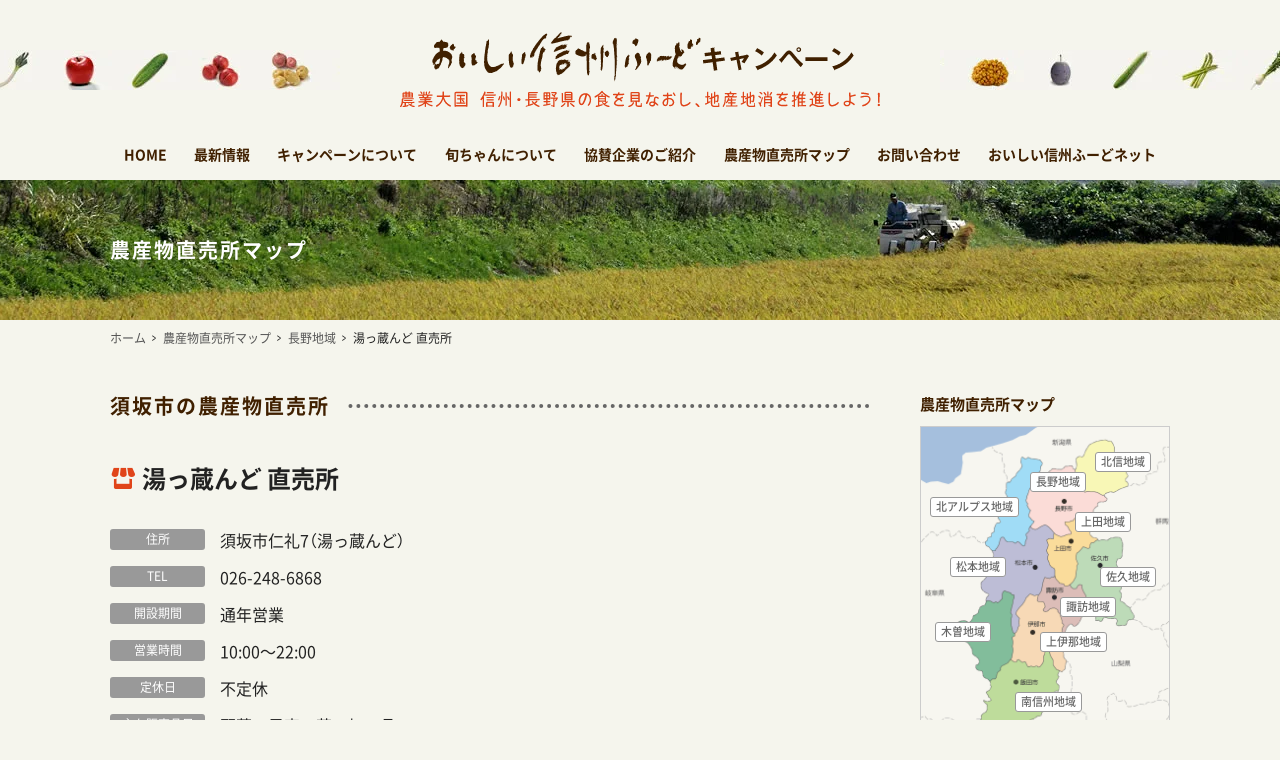

--- FILE ---
content_type: text/html; charset=UTF-8
request_url: https://www.shunchan-nagano.net/map/nagano/suzaka/284.html
body_size: 6824
content:
<?xml version="1.0" encoding="UTF-8" ?>
<!DOCTYPE html>
<html lang="ja" xml:lang="ja">
<head>
<!-- Google Tag Manager -->
<script>(function(w,d,s,l,i){w[l]=w[l]||[];w[l].push({'gtm.start':
new Date().getTime(),event:'gtm.js'});var f=d.getElementsByTagName(s)[0],
j=d.createElement(s),dl=l!='dataLayer'?'&l='+l:'';j.async=true;j.src=
'https://www.googletagmanager.com/gtm.js?id='+i+dl;f.parentNode.insertBefore(j,f);
})(window,document,'script','dataLayer','GTM-K8JQM3K');</script>
<!-- End Google Tag Manager -->

<meta charset="UTF-8" />
<meta name="viewport" content="width=device-width, user-scalable=yes" />


	



<meta name='robots' content='index, follow, max-image-preview:large, max-snippet:-1, max-video-preview:-1' />

	<!-- This site is optimized with the Yoast SEO plugin v20.8 - https://yoast.com/wordpress/plugins/seo/ -->
	<link media="all" href="https://www.shunchan-nagano.net/wp/wp-content/cache/autoptimize/css/autoptimize_4b82aca8e9c97beec0ab3d031d3dee6c.css" rel="stylesheet"><title>湯っ蔵んど 直売所 | おいしい信州ふーどキャンペーン</title>
	<link rel="canonical" href="https://www.shunchan-nagano.net/map/nagano/suzaka/284.html" />
	<script type="application/ld+json" class="yoast-schema-graph">{"@context":"https://schema.org","@graph":[{"@type":"WebPage","@id":"https://www.shunchan-nagano.net/map/nagano/suzaka/284.html","url":"https://www.shunchan-nagano.net/map/nagano/suzaka/284.html","name":"湯っ蔵んど 直売所 | おいしい信州ふーどキャンペーン","isPartOf":{"@id":"https://www.shunchan-nagano.net/#website"},"datePublished":"2014-11-28T08:48:06+00:00","dateModified":"2020-02-18T00:59:45+00:00","breadcrumb":{"@id":"https://www.shunchan-nagano.net/map/nagano/suzaka/284.html#breadcrumb"},"inLanguage":"ja","potentialAction":[{"@type":"ReadAction","target":["https://www.shunchan-nagano.net/map/nagano/suzaka/284.html"]}]},{"@type":"BreadcrumbList","@id":"https://www.shunchan-nagano.net/map/nagano/suzaka/284.html#breadcrumb","itemListElement":[{"@type":"ListItem","position":1,"name":"ホーム","item":"https://www.shunchan-nagano.net/"},{"@type":"ListItem","position":2,"name":"農産物直売所マップ","item":"https://www.shunchan-nagano.net/map"},{"@type":"ListItem","position":3,"name":"長野地域","item":"https://www.shunchan-nagano.net/map/area/nagano"},{"@type":"ListItem","position":4,"name":"須坂市","item":"https://www.shunchan-nagano.net/map/area/suzaka"},{"@type":"ListItem","position":5,"name":"湯っ蔵んど 直売所"}]},{"@type":"WebSite","@id":"https://www.shunchan-nagano.net/#website","url":"https://www.shunchan-nagano.net/","name":"おいしい信州ふーどキャンペーン","description":"農業大国・信州長野県の食をあらためて見つめ、地産地消を推進するキャンペーン。キャンペーンキャラクター旬ちゃんの活動情報や長野県の農産物直売所マップも。","potentialAction":[{"@type":"SearchAction","target":{"@type":"EntryPoint","urlTemplate":"https://www.shunchan-nagano.net/?s={search_term_string}"},"query-input":"required name=search_term_string"}],"inLanguage":"ja"}]}</script>
	<!-- / Yoast SEO plugin. -->


<script type="text/javascript">
window._wpemojiSettings = {"baseUrl":"https:\/\/s.w.org\/images\/core\/emoji\/14.0.0\/72x72\/","ext":".png","svgUrl":"https:\/\/s.w.org\/images\/core\/emoji\/14.0.0\/svg\/","svgExt":".svg","source":{"concatemoji":"https:\/\/www.shunchan-nagano.net\/wp\/wp-includes\/js\/wp-emoji-release.min.js"}};
/*! This file is auto-generated */
!function(e,a,t){var n,r,o,i=a.createElement("canvas"),p=i.getContext&&i.getContext("2d");function s(e,t){p.clearRect(0,0,i.width,i.height),p.fillText(e,0,0);e=i.toDataURL();return p.clearRect(0,0,i.width,i.height),p.fillText(t,0,0),e===i.toDataURL()}function c(e){var t=a.createElement("script");t.src=e,t.defer=t.type="text/javascript",a.getElementsByTagName("head")[0].appendChild(t)}for(o=Array("flag","emoji"),t.supports={everything:!0,everythingExceptFlag:!0},r=0;r<o.length;r++)t.supports[o[r]]=function(e){if(p&&p.fillText)switch(p.textBaseline="top",p.font="600 32px Arial",e){case"flag":return s("\ud83c\udff3\ufe0f\u200d\u26a7\ufe0f","\ud83c\udff3\ufe0f\u200b\u26a7\ufe0f")?!1:!s("\ud83c\uddfa\ud83c\uddf3","\ud83c\uddfa\u200b\ud83c\uddf3")&&!s("\ud83c\udff4\udb40\udc67\udb40\udc62\udb40\udc65\udb40\udc6e\udb40\udc67\udb40\udc7f","\ud83c\udff4\u200b\udb40\udc67\u200b\udb40\udc62\u200b\udb40\udc65\u200b\udb40\udc6e\u200b\udb40\udc67\u200b\udb40\udc7f");case"emoji":return!s("\ud83e\udef1\ud83c\udffb\u200d\ud83e\udef2\ud83c\udfff","\ud83e\udef1\ud83c\udffb\u200b\ud83e\udef2\ud83c\udfff")}return!1}(o[r]),t.supports.everything=t.supports.everything&&t.supports[o[r]],"flag"!==o[r]&&(t.supports.everythingExceptFlag=t.supports.everythingExceptFlag&&t.supports[o[r]]);t.supports.everythingExceptFlag=t.supports.everythingExceptFlag&&!t.supports.flag,t.DOMReady=!1,t.readyCallback=function(){t.DOMReady=!0},t.supports.everything||(n=function(){t.readyCallback()},a.addEventListener?(a.addEventListener("DOMContentLoaded",n,!1),e.addEventListener("load",n,!1)):(e.attachEvent("onload",n),a.attachEvent("onreadystatechange",function(){"complete"===a.readyState&&t.readyCallback()})),(e=t.source||{}).concatemoji?c(e.concatemoji):e.wpemoji&&e.twemoji&&(c(e.twemoji),c(e.wpemoji)))}(window,document,window._wpemojiSettings);
</script>

		
  




<script type='text/javascript' src='https://www.shunchan-nagano.net/wp/wp-includes/js/jquery/jquery.min.js' id='jquery-core-js'></script>

<link rel="https://api.w.org/" href="https://www.shunchan-nagano.net/wp-json/" /><link rel="alternate" type="application/json" href="https://www.shunchan-nagano.net/wp-json/wp/v2/map/284" /><link rel="alternate" type="application/json+oembed" href="https://www.shunchan-nagano.net/wp-json/oembed/1.0/embed?url=https%3A%2F%2Fwww.shunchan-nagano.net%2Fmap%2Fnagano%2Fsuzaka%2F284.html" />
<link rel="alternate" type="text/xml+oembed" href="https://www.shunchan-nagano.net/wp-json/oembed/1.0/embed?url=https%3A%2F%2Fwww.shunchan-nagano.net%2Fmap%2Fnagano%2Fsuzaka%2F284.html&#038;format=xml" />
<script type="text/javascript">
	window._se_plugin_version = '8.1.9';
</script>
	
	<link rel="icon" href="https://www.shunchan-nagano.net/wp/wp-content/uploads/2020/02/site_icon-300x300.png" sizes="32x32" />
<link rel="icon" href="https://www.shunchan-nagano.net/wp/wp-content/uploads/2020/02/site_icon-300x300.png" sizes="192x192" />
<link rel="apple-touch-icon" href="https://www.shunchan-nagano.net/wp/wp-content/uploads/2020/02/site_icon-300x300.png" />
<meta name="msapplication-TileImage" content="https://www.shunchan-nagano.net/wp/wp-content/uploads/2020/02/site_icon-300x300.png" />



<script>
jQuery(document).ready(function($){
	$(this).tgHierSelectV2({
		group:'group1',
		maxLevel:'2',
		defaultSelect:'-- 市町村を選択 --',
	});
});
</script>



<script>
	jQuery(document).ready(function($){
		$.scrollUp({
			scrollDistance:600,
			scrollText:'このページの先頭へ',
		});
	});
</script>




</head>

<body>
<!-- Google Tag Manager (noscript) -->
<noscript><iframe src="https://www.googletagmanager.com/ns.html?id=GTM-K8JQM3K"
height="0" width="0" style="display:none;visibility:hidden"></iframe></noscript>
<!-- End Google Tag Manager (noscript) -->

<header>
	<div id="header-inner">
		<div id="header-logo"><h1><a href="https://www.shunchan-nagano.net"><noscript><img src="https://www.shunchan-nagano.net/wp/wp-content/themes/shunchan2020/img/svg/title.svg" alt="おいしい信州ふーどキャンペーン" width="100%" /></noscript><img class="lazyload" src='data:image/svg+xml,%3Csvg%20xmlns=%22http://www.w3.org/2000/svg%22%20viewBox=%220%200%20210%20140%22%3E%3C/svg%3E' data-src="https://www.shunchan-nagano.net/wp/wp-content/themes/shunchan2020/img/svg/title.svg" alt="おいしい信州ふーどキャンペーン" width="100%" /></a></h1></div>
		<nav id="global-nav" class="drawer-nav">
			<ul id="fade-in" class="drawer-menu">
				<li><a href="https://www.shunchan-nagano.net">HOME</a></li>
				<li class="drawer-dropdown"><a data-toggle="dropdown" href="https://www.shunchan-nagano.net/news">最新情報<span class="drawer-caret"></span></a>
					<ul class="drawer-dropdown-menu">
						<li><a href="https://www.shunchan-nagano.net/topics">お知らせ</a></li>
						<li><a href="https://www.shunchan-nagano.net/shunchan-news">旬ちゃんニュース</a></li>
						<li><a href="https://www.shunchan-nagano.net/activity">旬ちゃんの活動記録</a></li>
						<li><a href="https://www.shunchan-nagano.net/report">イベントレポート</a></li>
						<li><a href="https://www.shunchan-nagano.net/column">もぐもぐコラム</a></li>
						<li><a href="https://www.shunchan-nagano.net/area-info">地域の情報</a></li>
					</ul>
				</li>
				<li><a href="https://www.shunchan-nagano.net/campaign">キャンペーンについて</a></li>
				<li class="drawer-dropdown"><a data-toggle="dropdown" href="https://www.shunchan-nagano.net/about">旬ちゃんについて<span class="drawer-caret"></span></a>
					<ul class="drawer-dropdown-menu">
						<li><a href="https://www.shunchan-nagano.net/about">旬ちゃんについて</a></li>
						<li><a href="https://www.oishii-shinshu.net/shunchan-apps" target="_blank">旬ちゃんアプリ</a></li>
					</ul>
				</li>
				<li><a href="https://www.shunchan-nagano.net/supporter">協賛企業のご紹介</a></li>
				<li class="drawer-dropdown"><a data-toggle="dropdown" href="https://www.shunchan-nagano.net/map">農産物直売所マップ<span class="drawer-caret"></span></a>
					<ul class="drawer-dropdown-menu">
						<li><a href="https://www.shunchan-nagano.net/map/area/hokushin">北信地域</a></li>
						<li><a href="https://www.shunchan-nagano.net/map/area/nagano">長野地域</a></li>
						<li><a href="https://www.shunchan-nagano.net/map/area/josho">上田地域</a></li>
						<li><a href="https://www.shunchan-nagano.net/map/area/saku">佐久地域</a></li>
						<li><a href="https://www.shunchan-nagano.net/map/area/hokuan">北アルプス地域</a></li>
						<li><a href="https://www.shunchan-nagano.net/map/area/matsumoto">松本地域</a></li>
						<li><a href="https://www.shunchan-nagano.net/map/area/kiso">木曽地域</a></li>
						<li><a href="https://www.shunchan-nagano.net/map/area/suwa">諏訪地域</a></li>
						<li><a href="https://www.shunchan-nagano.net/map/area/kamiina">上伊那地域</a></li>
						<li><a href="https://www.shunchan-nagano.net/map/area/shimoina">南信州地域</a></li>
					</ul>
				</li>
				<li><a href="https://www.shunchan-nagano.net/contact">お問い合わせ</a></li>
				<li><a href="https://www.oishii-shinshu.net/" target="_blank">おいしい信州ふーどネット</a></li>
			</ul>
		</nav>
	</div>
</header>

<div class="billboard-map"><div class="billboard-inner">
	<h1>農産物直売所マップ</h1>
</div></div>
<div class="crumb">
	<ul>
		<li><a href="https://www.shunchan-nagano.net">ホーム</a></li>
		<li><a href="https://www.shunchan-nagano.net/map">農産物直売所マップ</a></li>
		<li><a href="https://www.shunchan-nagano.net/map/area/nagano">長野地域</a></li>
		<li><a href="https://www.shunchan-nagano.net/map/nagano/suzaka/284.html">湯っ蔵んど 直売所</a></li>
	</ul>
</div>

<div id="container" class="flex flex-between">
	<div id="main">

<section>
	<h2 class="mid-border"><span>須坂市の農産物直売所</h2>
</section>

<section class="shop-detail-box">
	<h3>湯っ蔵んど 直売所</h3>
	<div class="shop-data-box">
		<ul>
			<li><span class="icon">住所</span>須坂市仁礼7（湯っ蔵んど）</li>
			<li><span class="icon">TEL</span><a href="tel:026-248-6868" class="tel-link">026-248-6868</a></li>
			<li><span class="icon">開設期間</span>通年営業</li>
			<li><span class="icon">営業時間</span>10:00〜22:00</li>
			<li><span class="icon">定休日</span>不定休</li>
			<li><span class="icon">主な販売品目</span>野菜、果実、花、加工品</li>
			<li><span class="icon">ホームページ</span><a href="http://www.yukkuland.jp/" target="_blank">湯っ蔵んど 直売所ホームページ</a></li>
		</ul>
		<p>温泉、食堂等併設</p>
	</div>

	<div class="gmap-box">
		<iframe src="https://www.google.com/maps/embed?pb=!1m18!1m12!1m3!1d204954.0628796383!2d138.03427893369883!3d36.616583100760366!2m3!1f0!2f0!3f0!3m2!1i1024!2i768!4f13.1!3m3!1m2!1s0x601d920b12a7158b%3A0xb83a67e4d74559bf!2z5L-h5bee6aCI5Z2C772l6Zai6LC35rip5rOJIOa5r-OBo-iUteOCk-OBqQ!5e0!3m2!1sja!2sjp!4v1581987529346!5m2!1sja!2sjp" width="600" height="450" frameborder="0" style="border:0;" allowfullscreen=""></iframe>	</div>

</section>

	</div>

	<div id="side">


<div class="side-box">
  <h2>農産物直売所マップ</h2>
  <div id="side-map-box">
		<ul class="map-box-list">
			<li id="hokushin"><a href="https://www.shunchan-nagano.net/map/area/hokushin/">北信地域</a></li>
			<li id="nagano"><a href="https://www.shunchan-nagano.net/map/area/nagano/">長野地域</a></li>
			<li id="josho"><a href="https://www.shunchan-nagano.net/map/area/josho/">上田地域</a></li>
			<li id="saku"><a href="https://www.shunchan-nagano.net/map/area/saku/">佐久地域</a></li>
			<li id="matsumoto"><a href="https://www.shunchan-nagano.net/map/area/matsumoto/">松本地域</a></li>
			<li id="suwa"><a href="https://www.shunchan-nagano.net/map/area/suwa/">諏訪地域</a></li>
			<li id="kiso"><a href="https://www.shunchan-nagano.net/map/area/kiso/">木曽地域</a></li>
			<li id="hokuan"><a href="https://www.shunchan-nagano.net/map/area/hokuan/">北アルプス地域</a></li>
			<li id="kamiina"><a href="https://www.shunchan-nagano.net/map/area/kamiina/">上伊那地域</a></li>
			<li id="shimoina"><a href="https://www.shunchan-nagano.net/map/area/shimoina/">南信州地域</a></li>
		</ul>
	</div>
  <h3>直売所検索</h3>
    <form role="search" method="post" id="searchform" action="https://www.shunchan-nagano.net/map-search">
  <input type="hidden" id="_wpnonce" name="_wpnonce" value="27a53b3033" /><input type="hidden" name="_wp_http_referer" value="/map/nagano/suzaka/284.html" />    <div class="search-form">
      <div class="select-wrapper">
        <select name="search_item01" id="lv1" class="group1">
          <option value="" selected="selected">-- エリアを選択 --</option>
          <option value="hokushin">北信地域</option><option value="nagano">長野地域</option><option value="josho">上田地域</option><option value="saku">佐久地域</option><option value="hokuan">北アルプス地域</option><option value="matsumoto">松本地域</option><option value="kiso">木曽地域</option><option value="suwa">諏訪地域</option><option value="kamiina">上伊那地域</option><option value="shimoina">南信州地域</option>        </select>
      </div>
      <div class="select-wrapper">
        <select name="search_item02" id="lv2" class="group1" disabled="disabled">
          <option value="" selected="selected">-- 市町村を選択 --</option>
          <option value="nakano" class="phokushin">中野市</option><option value="iiyama" class="phokushin">飯山市</option><option value="yamanouchi" class="phokushin">山ノ内町</option><option value="kijimadaira" class="phokushin">木島平村</option><option value="nozawa-onsen" class="phokushin">野沢温泉村</option><option value="sakae" class="phokushin">栄村</option>          <option value="nagano-city" class="pnagano">長野市</option><option value="suzaka" class="pnagano">須坂市</option><option value="chikuma" class="pnagano">千曲市</option><option value="sakaki" class="pnagano">坂城町</option><option value="obuse" class="pnagano">小布施町</option><option value="takayama" class="pnagano">高山村</option><option value="shinano" class="pnagano">信濃町</option><option value="iizuna" class="pnagano">飯綱町</option><option value="ogawa" class="pnagano">小川村</option>          <option value="ueda" class="pjosho">上田市</option><option value="tomi" class="pjosho">東御市</option><option value="nagawa" class="pjosho">長和町</option><option value="aoki" class="pjosho">青木村</option>          <option value="komoro" class="psaku">小諸市</option><option value="saku-city" class="psaku">佐久市</option><option value="koumi" class="psaku">小海町</option><option value="sakuho" class="psaku">佐久穂町</option><option value="kawakami" class="psaku">川上村</option><option value="minamimaki" class="psaku">南牧村</option><option value="kita-aiki" class="psaku">北相木村</option><option value="minami-aiki" class="psaku">南相木村</option><option value="karuizawa" class="psaku">軽井沢町</option><option value="miyota" class="psaku">御代田町</option><option value="tateshina" class="psaku">立科町</option>          <option value="omachi" class="phokuan">大町市</option><option value="ikeda" class="phokuan">池田町</option><option value="matsukawa-vill" class="phokuan">松川村</option><option value="hakuba" class="phokuan">白馬村</option><option value="otari" class="phokuan">小谷村</option>          <option value="matsumoto-city" class="pmatsumoto">松本市</option><option value="shiojiri" class="pmatsumoto">塩尻市</option><option value="azumino" class="pmatsumoto">安曇野市</option><option value="omi" class="pmatsumoto">麻績村</option><option value="ikusaka" class="pmatsumoto">生坂村</option><option value="yamagata" class="pmatsumoto">山形村</option><option value="asahi" class="pmatsumoto">朝日村</option><option value="chikuhoku" class="pmatsumoto">筑北村</option>          <option value="agematsu" class="pkiso">上松町</option><option value="nagiso" class="pkiso">南木曽町</option><option value="kiso-town" class="pkiso">木曽町</option><option value="kiso-vill" class="pkiso">木祖村</option><option value="otaki" class="pkiso">王滝村</option><option value="okuwa" class="pkiso">大桑村</option>          <option value="okaya" class="psuwa">岡谷市</option><option value="suwa-city" class="psuwa">諏訪市</option><option value="chino" class="psuwa">茅野市</option><option value="shimosuwa" class="psuwa">下諏訪町</option><option value="fujimi" class="psuwa">富士見町</option><option value="hara" class="psuwa">原村</option>          <option value="ina" class="pkamiina">伊那市</option><option value="komagane" class="pkamiina">駒ヶ根市</option><option value="tatsuno" class="pkamiina">辰野町</option><option value="minowa" class="pkamiina">箕輪町</option><option value="iijima" class="pkamiina">飯島町</option><option value="minami-minowa" class="pkamiina">南箕輪村</option><option value="nakagawa" class="pkamiina">中川村</option><option value="miyada" class="pkamiina">宮田村</option>          <option value="iida" class="pshimoina">飯田市</option><option value="matsukawa" class="pshimoina">松川町</option><option value="takamori" class="pshimoina">高森町</option><option value="anan" class="pshimoina">阿南町</option><option value="achi" class="pshimoina">阿智村</option><option value="hiraya" class="pshimoina">平谷村</option><option value="neba" class="pshimoina">根羽村</option><option value="shimojo" class="pshimoina">下條村</option><option value="urugi" class="pshimoina">売木村</option><option value="tenryu" class="pshimoina">天龍村</option><option value="yasuoka" class="pshimoina">泰阜村</option><option value="takagi" class="pshimoina">喬木村</option><option value="toyooka" class="pshimoina">豊丘村</option><option value="oshika" class="pshimoina">大鹿村</option>        </select>
      </div>
      <div class="keyword">
        <input type="text" placeholder="フリーワード" name="search_item03" />
      </div>
      <div class="submit">
        <input type="submit" value="検索" />
      </div>
    </div>
  </form>
</div>
	</div>

</div>

<div class="footer-banner-box"><div class="footer-banner-inner">
	<ul class="footer-banner-list clearfix">
		<li><a href="https://www.shunchan-nagano.net/map" title="長野県農産物直売所マップ"><noscript><img src="/img/common/footer/banner_map.jpg" alt="長野県農産物直売所マップ" width="100%" class="wink" /></noscript><img src='data:image/svg+xml,%3Csvg%20xmlns=%22http://www.w3.org/2000/svg%22%20viewBox=%220%200%20210%20140%22%3E%3C/svg%3E' data-src="/img/common/footer/banner_map.jpg" alt="長野県農産物直売所マップ" width="100%" class="lazyload wink" /></a></li>
		<li><a href="http://www.oishii-shinshu.net/" title="おいしい信州ふーどネット" target="_blank"><noscript><img src="/img/common/footer/banner_foodnet.jpg?20180705" alt="おいしい信州ふーどネット" width="100%" class="wink" /></noscript><img src='data:image/svg+xml,%3Csvg%20xmlns=%22http://www.w3.org/2000/svg%22%20viewBox=%220%200%20210%20140%22%3E%3C/svg%3E' data-src="/img/common/footer/banner_foodnet.jpg?20180705" alt="おいしい信州ふーどネット" width="100%" class="lazyload wink" /></a></li>
	</ul>
</div></div>

<div class="footer-nav-box"><div class="footer-nav-inner">
	<ul class="footer-nav-list clearfix">
		<li><a href="https://www.shunchan-nagano.net">ホーム</a></li>
		<li><a href="https://www.shunchan-nagano.net/topics">お知らせ</a></li>
		<li><a href="https://www.shunchan-nagano.net/campaign">キャンペーンについて</a></li>
		<li><a href="https://www.shunchan-nagano.net/about">旬ちゃんについて</a></li>
		<li><a href="https://www.shunchan-nagano.net/supporter">協賛企業のご紹介</a></li>
		<li><a href="https://www.shunchan-nagano.net/map">農産物直売所マップ</a></li>
		<li><a href="https://www.shunchan-nagano.net/contact">お問い合わせ</a></li>
	</ul>
</div></div>

<footer><div class="footer-inner">
	<h2>おいしい信州ふーどキャンペーン推進委員会</h2>
		<p>【事務局】<br />
	長野県農政部 農産物マーケティング室<br />
	〒380-8570 長野県長野市南長野幅下692-2<span>TEL <a href="tel:026-235-7217" class="tel-link">026-235-7217</a>　FAX 026-235-7393</span></p>
</div></footer>

<noscript><style>.lazyload{display:none;}</style></noscript><script data-noptimize="1">window.lazySizesConfig=window.lazySizesConfig||{};window.lazySizesConfig.loadMode=1;</script><script async data-noptimize="1" src='https://www.shunchan-nagano.net/wp/wp-content/plugins/autoptimize/classes/external/js/lazysizes.min.js?ao_version=3.1.7'></script>

<script defer src="https://www.shunchan-nagano.net/wp/wp-content/cache/autoptimize/js/autoptimize_bfc8dcd23bfd412f001cd932204a5501.js"></script></body>
</html>
